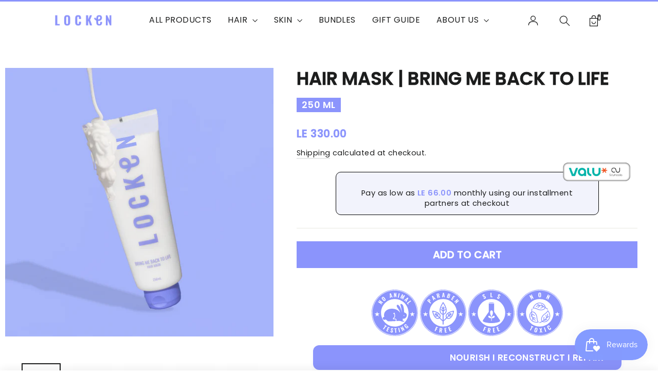

--- FILE ---
content_type: text/javascript
request_url: https://widget.storista.io/65b3f7c2ff/cart.IzBp1byT.js
body_size: -420
content:
const n=t=>{document.dispatchEvent(new CustomEvent("cart:change",{detail:{cart:t}}));var e=new CustomEvent("apps:product-added-to-cart");document.dispatchEvent(e),document.dispatchEvent(new CustomEvent("cart:build")),"monster_refresh"in window&&window.monster_refresh(),window.Shopify&&window.Shopify.shop==="rebel-f.myshopify.com"&&window.updateMiniCartContents()};export{n as u};


--- FILE ---
content_type: image/svg+xml
request_url: https://player.storista.io/logo_light.svg
body_size: -29
content:
<svg width="1042" height="1000" viewBox="0 0 1042 1000" fill="none" xmlns="http://www.w3.org/2000/svg">
<path d="M806.931 812.975C965.003 671.437 1048.1 486.979 1041.65 328.086L323.151 520.525L289.002 393.133C269.725 321.219 336.482 255.165 409.167 274.233L585.445 320.477C760.317 366.353 872.605 318.884 1015.89 231.995C1000.87 175.942 982.262 138.337 956.458 110.091C798.542 -62.76 475.565 -28.3155 235.069 187.025C76.7125 328.818 -6.39827 513.685 0.384643 672.771L838.362 448.332L536.804 750.376C483.395 803.217 392.54 779.376 373.263 707.462L348.552 615.281L28.011 799.933C41.884 832.748 60.9969 863.042 85.5425 889.909C243.458 1062.76 566.435 1028.32 806.931 812.975Z" fill="white"/>
</svg>


--- FILE ---
content_type: text/javascript
request_url: https://cdn.shopify.com/s/javascripts/currencies.js?v=0.5698897763377107
body_size: 649
content:
var Currency={rates:{USD:1,EUR:1.16731,GBP:1.34186,CAD:.722347,ARS:699245e-9,AUD:.675457,BRL:.187975,CLP:.00114319,CNY:.143613,CYP:.397899,CZK:.0479875,DKK:.156257,EEK:.0706676,HKD:.128256,HUF:.00303646,ISK:.0079859,INR:.0109233,JMD:.00635743,JPY:.00630999,LVL:1.57329,LTL:.320236,MTL:.293496,MXN:.0571444,NZD:.583748,NOK:.10028,PLN:.277111,SGD:.777961,SKK:21.5517,SIT:175.439,ZAR:.0614248,KRW:68224e-8,SEK:.109653,CHF:1.25561,TWD:.0315915,UYU:.026154,MYR:.247137,BSD:1,CRC:.00203268,RON:.229118,PHP:.0168796,AED:.272294,VEB:28729e-15,IDR:591385e-10,TRY:.0230906,THB:.0319355,TTD:.147374,ILS:.316974,SYP:.00904363,XCD:.369314,COP:272265e-9,RUB:.0129882,HRK:.154928,KZT:.00197249,TZS:394873e-9,XPT:2431.49,SAR:.266667,NIO:.0271932,LAK:463409e-10,OMR:2.59764,AMD:.00263716,CDF:457285e-9,KPW:.00111113,SPL:6,KES:.0077519,ZWD:.00276319,KHR:247464e-9,MVR:.0646858,GTQ:.13039,BZD:.496851,BYR:348432e-10,LYD:.173371,DZD:.00769188,BIF:337841e-9,GIP:1.34186,BOB:.144741,XOF:.00177955,STD:472534e-10,NGN:703252e-9,PGK:.235827,ERN:.0666667,MWK:577023e-9,CUP:.0417084,GMD:.0135521,CVE:.0105859,BTN:.0109233,XAF:.00177955,UGX:289244e-9,MAD:.108763,MNT:280569e-9,LSL:.0614248,XAG:91.128,TOP:.419004,SHP:1.34186,RSD:.0099408,HTG:.00764141,MGA:217415e-9,MZN:.0156514,FKP:1.34186,BWP:.0741388,HNL:.0379298,PYG:149519e-9,JEP:1.34186,EGP:.0211043,LBP:113139e-10,ANG:.555289,WST:.364841,TVD:.675457,GYD:.00478207,GGP:1.34186,NPR:.00682389,KMF:.00237273,IRR:933352e-12,XPD:1825.49,SRD:.0261539,TMM:569895e-10,SZL:.0614248,MOP:.12452,BMD:1,XPF:.00978205,ETB:.00642665,JOD:1.41044,MDL:.0588845,MRO:.00250042,YER:.00419648,BAM:.596835,AWG:.558659,PEN:.297896,VEF:288077e-13,SLL:40652e-9,KYD:1.20368,AOA:.00108945,TND:.346486,TJS:.107295,SCR:.0720957,LKR:.00323102,DJF:.00561578,GNF:114151e-9,VUV:.00828778,SDG:.0016664,IMP:1.34186,GEL:.371649,FJD:.441358,DOP:.0158675,XDR:1.36754,MUR:.0217123,MMK:476156e-9,LRD:.00542184,BBD:.5,ZMK:493814e-10,XAU:4780.94,VND:380662e-10,UAH:.0231901,TMT:.284947,IQD:763221e-9,BGN:.596835,KGS:.0114342,RWF:687557e-9,BHD:2.65957,UZS:827223e-10,PKR:.00357225,MKD:.0189962,AFN:.0152761,NAD:.0614248,BDT:.00817843,AZN:.588235,SOS:.00175744,QAR:.274725,PAB:1,CUC:1,SVC:.114286,SBD:.123547,ALL:.0121131,BND:.777961,KWD:3.25425,GHS:.0920042,ZMW:.0493814,XBT:88942.6,NTD:.0337206,BYN:.348432,CNH:.143695,MRU:.0250042,STN:.0472534,VES:.00288077,MXV:.495464,VED:.00288077,SLE:.040652,XCG:.555289,SSP:218606e-9},convert:function(amount,from,to){return amount*this.rates[from]/this.rates[to]}};
//# sourceMappingURL=/s/javascripts/currencies.js.map?v=0.5698897763377107


--- FILE ---
content_type: text/javascript
request_url: https://cdn.starapps.studio/apps/vkcl/locken-co/data.js
body_size: 327
content:
"use strict";"undefined"==typeof window.starapps_vkcl_data&&(window.starapps_vkcl_data={}),"undefined"==typeof window.starapps_vkcl_data.product_groups&&(window.starapps_vkcl_data.product_groups=[{"id":1269416,"products_preset_id":68728,"collections_swatch":"custom_swatch","group_name":"lips","option_name":"","collections_preset_id":68730,"products_swatch":"custom_swatch","categories_preset_id":68740,"show_all_category":true,"all_category_label":"All","default_category_details":"[{\"category_id\": null, \"category_name\": \"\", \"category_position\": null}]","mobile_products_preset_id":68728,"mobile_products_swatch":"custom_swatch","mobile_collections_preset_id":68730,"mobile_collections_swatch":"custom_swatch","same_products_preset_for_mobile":true,"same_collections_preset_for_mobile":true,"option_values":[{"id":9028710072559,"option_value":"Frosted Kiss","handle":"frosted-kiss-lip-oil","published":true,"swatch_src":"file","swatch_value":null,"category_id":null,"category_name":"","category_position":null},{"id":9028717740271,"option_value":"Sugar Rush","handle":"sugar-rush-tripeptide-lip-oil","published":true,"swatch_src":"file","swatch_value":null,"category_id":null,"category_name":"","category_position":null},{"id":9028718264559,"option_value":"Cherry on Top","handle":"cherry-on-top-tripeptide-lip-oil","published":true,"swatch_src":"file","swatch_value":null,"category_id":null,"category_name":"","category_position":null}]}],window.starapps_vkcl_data.product_groups_chart={"frosted-kiss-lip-oil":[0],"sugar-rush-tripeptide-lip-oil":[0],"cherry-on-top-tripeptide-lip-oil":[0]});